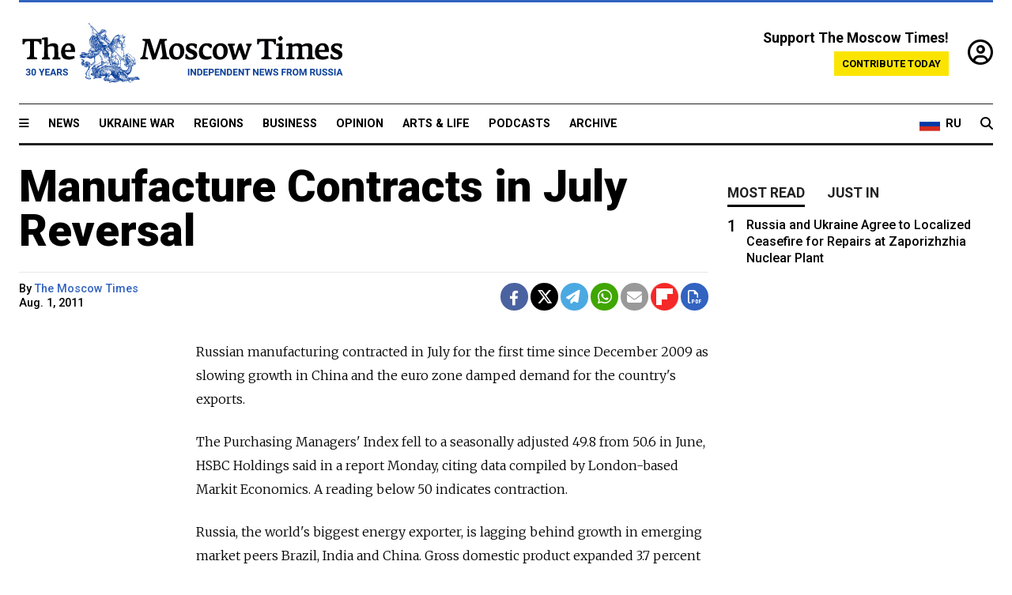

--- FILE ---
content_type: text/html; charset=UTF-8
request_url: https://www.themoscowtimes.com/2011/08/01/manufacture-contracts-in-july-reversal-a8623
body_size: 10962
content:
<!DOCTYPE html>
<html lang="en">

<head>
  <meta name="googlebot" content="noarchive">

  <base href="https://www.themoscowtimes.com/" />
  <meta charset="utf-8">
  <meta http-equiv="X-UA-Compatible" content="IE=edge,chrome=1">
  <meta name="viewport" content="width=device-width, initial-scale=1" />
  <meta name="theme-color" content="#5882b5">
  <link rel="shortcut icon" href="https://static.themoscowtimes.com/img/icons/favicon.ico">

  <link rel="publisher" href="https://plus.google.com/114467228383524488842" />

  <link rel="apple-touch-icon-precomposed" sizes="152x152"
    href="https://static.themoscowtimes.com/img/icons/apple-touch-icon-152x152.png">
  <link rel="apple-touch-icon-precomposed" sizes="144x144"
    href="https://static.themoscowtimes.com/img/icons/apple-touch-icon-144x144.png">
  <link rel="apple-touch-icon-precomposed" sizes="120x120"
    href="https://static.themoscowtimes.com/img/icons/apple-touch-icon-120x120.png">
  <link rel="apple-touch-icon-precomposed" sizes="114x114"
    href="https://static.themoscowtimes.com/img/icons/apple-touch-icon-114x114.png">
  <link rel="apple-touch-icon-precomposed" sizes="76x76"
    href="https://static.themoscowtimes.com/img/icons/apple-touch-icon-76x76.png">
  <link rel="apple-touch-icon-precomposed" sizes="72x72"
    href="https://static.themoscowtimes.com/img/icons/apple-touch-icon-72x72.png">
  <link rel="apple-touch-icon-precomposed" href="https://static.themoscowtimes.com/img/icons/apple-touch-icon-57x57.png">

  <meta property="og:site_name" content="The Moscow Times" />

  <meta property="fb:admins" content="1190953093,691361317" />
  <meta property="fb:app_id" content="1446863628952411" />

  <meta name="twitter:site" content="@MoscowTimes">
  <meta name="twitter:creator" content="@MoscowTimes">
  <meta property="twitter:account_id" content="19527964">
  <meta name="twitter:card" content="summary_large_image"> <!-- or summary -->

  
<title>Manufacture Contracts in July Reversal</title>

	<link rel="canonical" href="https://www.themoscowtimes.com/2011/08/01/manufacture-contracts-in-july-reversal-a8623">

	<meta name="keywords" content="">
	<meta name="news_keywords" content="">
	<meta name="description" content="  Russian manufacturing contracted in July for the first time since December 2009 as slowing growth in China and the euro zone damped demand for the country&#039;s exports.">
	<meta name="thumbnail" content="https://static.themoscowtimes.com/img/thumb_default.jpg">
	<meta name="author" content="The Moscow Times">

	<meta property="og:url" content="https://www.themoscowtimes.com/2011/08/01/manufacture-contracts-in-july-reversal-a8623">
	<meta property="og:title" content="Manufacture Contracts in July Reversal">
	<meta property="og:description" content="  Russian manufacturing contracted in July for the first time since December 2009 as slowing growth in China and the euro zone damped demand for the country&#039;s exports.">
	<meta property="og:image" content="https://static.themoscowtimes.com/image/og/33/8623__33c5f5bff65aa05a8cd3e5d2597f44ae.jpg">
	<meta property="og:image:width" content="1200">
	<meta property="og:image:height" content="630">
	<meta property="article:author" content="The Moscow Times">
	<meta property="article:content_tier" content="free">
	<meta property="article:modified_time" content="2026-01-17T23:49:39+03:00">
	<meta property="article:published_time" content="2011-08-01T22:00:00+04:00">
	<meta property="article:publisher" content="https://www.facebook.com/MoscowTimes">
	<meta property="article:section" content="news">
	<meta property="article:tag" content="">
	<meta property="twitter:title" content="Manufacture Contracts in July Reversal">
	<meta property="twitter:description" content="  Russian manufacturing contracted in July for the first time since December 2009 as slowing growth in China and the euro zone damped demand for the country&#039;s exports.">
	<meta property="twitter:image:src" content="https://static.themoscowtimes.com/image/og/33/8623__33c5f5bff65aa05a8cd3e5d2597f44ae.jpg">



<script type="application/ld+json" data-json-ld-for-pagemetadata>
	{"@context":"http:\/\/schema.org\/","@type":"NewsArticle","dateCreated":"2019-01-29T13:58:58+03:00","datePublished":"2011-08-01T22:00:00+04:00","dateModified":"2026-01-17T23:49:39+03:00","name":"Manufacture Contracts in July Reversal","headline":"Manufacture Contracts in July Reversal","description":"  Russian manufacturing contracted in\u00a0July for\u00a0the first time since December 2009 as slowing growth in\u00a0China and\u00a0the euro zone damped demand for\u00a0the country's exports.","keywords":"","articleSection":"news","isAccessibleForFree":true,"mainEntityOfPage":"https:\/\/www.themoscowtimes.com\/2011\/08\/01\/manufacture-contracts-in-july-reversal-a8623","url":"https:\/\/www.themoscowtimes.com\/2011\/08\/01\/manufacture-contracts-in-july-reversal-a8623","thumbnailUrl":"https:\/\/static.themoscowtimes.com\/img\/thumb_default.jpg","image":{"@type":"ImageObject","url":"https:\/\/static.themoscowtimes.com\/image\/og\/33\/8623__33c5f5bff65aa05a8cd3e5d2597f44ae.jpg","width":1200,"height":630},"publisher":{"@type":"Organization","name":"The Moscow Times","logo":{"@type":"ImageObject","url":"https:\/\/static.themoscowtimes.com\/img\/logo.png","width":50,"height":50}},"inLanguage":{"@type":"Language","name":"English","alternateName":"English"},"printEdition":"4692","creator":"The Moscow Times","author":{"@type":"Person","name":"The Moscow Times","description":null,"image":"https:\/\/static.themoscowtimes.com\/avatar_default.jpg","url":"https:\/\/www.themoscowtimes.com\/author\/the-moscow-times"}}</script> <script type="application/ld+json" data-json-ld-for-pagemetadata>
	{"@context":"http:\/\/schema.org\/","@type":"BreadcrumbList","itemListElement":[{"@type":"ListItem","position":1,"name":"The Moscow Times","item":"https:\/\/www.themoscowtimes.com\/"},{"@type":"ListItem","position":2,"name":"Business","item":"https:\/\/www.themoscowtimes.com\/business"},{"@type":"ListItem","position":3,"name":"Manufacture Contracts in July Reversal","item":"https:\/\/www.themoscowtimes.com\/2011\/08\/01\/manufacture-contracts-in-july-reversal-a8623"}]}</script> 
  <!-- load stylesheets -->
  <link type="text/css" href="https://static.themoscowtimes.com/css/main.css?v=88" rel="stylesheet" media="screen" />
  <!-- Other CSS assets -->
  
  <link rel="dns-prefetch" href="//www.google-analytics.com" />

  <script type="application/ld+json">
  {
    "@context": "http://schema.org",
    "@type": "NewsMediaOrganization",
    "address": {
      "@type": "PostalAddress",
      "addressCountry": "RU",
      "addressLocality": "Moscow",
      "postalCode": "",
      "streetAddress": ""
    },
    "name": "The Moscow Times",
    "email": "general@themoscowtimes.com",
    "telephone": "",
    "url": "https://themoscowtimes.com",
    "logo": "https://static.themoscowtimes.com/img/logo_1280.png"
  }
  </script>

  <script type="application/ld+json">
  {
    "@context": "https://schema.org",
    "@type": "WebSite",
    "url": "https://www.themoscowtimes.com/",
    }
  </script>
  
<!-- Google Tag Manager -->
<script>
	(function (w, d, s, l, i) {
		w[l] = w[l] || [];
		w[l].push({
			"gtm.start": new Date().getTime(),
			event: "gtm.js",
		});
		var f = d.getElementsByTagName(s)[0],
			j = d.createElement(s),
			dl = l != "dataLayer" ? "&l=" + l : "";
		j.async = true;
		j.src = "https://www.googletagmanager.com/gtm.js?id=" + i + dl;
		f.parentNode.insertBefore(j, f);
	})(window, document, "script", "dataLayer", "GTM-TR8JKK");
</script>
<!-- End Google Tag Manager -->

<!-- Global site tag (gtag.js) - GA4 -->
<script
	async
	src="https://www.googletagmanager.com/gtag/js?id=G-7PDWRZPVQJ"
></script>
<script>
	window.dataLayer = window.dataLayer || [];
	function gtag() {
		dataLayer.push(arguments);
	}
	gtag("js", new Date());
	gtag("config", "G-7PDWRZPVQJ", {
		send_page_view: false,
	});
</script>

<!-- Yandex Zen -->
<meta name="yandex-verification" content="45c6975db53b11d6" /></head>


<body class="article-item" y-use="Main">
  <!-- Google Tag Manager (noscript) -->
<noscript><iframe
		src="https://www.googletagmanager.com/ns.html?id=GTM-TR8JKK"
		height="0"
		width="0"
		style="display: none; visibility: hidden"></iframe>
</noscript>
<!-- End Google Tag Manager (noscript) -->




  
<div y-use="ProgressBar" class="progress-bar"></div>


   
<div class="container">
  <div class="site-header py-3 hidden-xs">
	<a href="https://www.themoscowtimes.com/" class="site-header__logo" title="The Moscow Times - Independent News from Russia" >
		<img src="https://static.themoscowtimes.com/img/logo_tmt_30_yo.svg" alt="The Moscow Times"  />
	</a>

		<div class="site-header__contribute contribute-teaser hidden-xs">
		<div class="contribute-teaser__cta mb-1">Support The Moscow Times!</div>
		<a class="contribute-teaser__button"
		   href="https://www.themoscowtimes.com/contribute?utm_source=contribute&utm_medium=internal-header"
		   class="contribute-teaser__cta">Contribute today</a>
	</div>


	<div class="site-header__account">
		<div class="identity" aria-label="[[account]]">
	<a y-name="signin" href="https://www.themoscowtimes.com/account" class="identity__signin">
		<i class="fa fa-user-circle-o"></i>
	</a>


	<div y-name="account" class="identity__account" style="display:none">
		<div class="identity__letter" href="https://www.themoscowtimes.com/account" y-name="letter"></div>
		<div y-name="menu" class="identity__menu" style="display:none">
			<a class="identity__menu__item identity__dashboard" href="https://www.themoscowtimes.com/account">My account</a>
			<a class="identity__menu__item identity__signout" href="https://www.themoscowtimes.com/account/signout">Signout</a>
		</div>
	</div>
</div>	</div>


</div></div>

<div class="container">
	<div class="navigation" y-use="Navigation">

	
<div class="nav-expanded" style="display: none;" y-name="expanded">
	<div class="nav-overlay"></div>
	<div class="nav-container" y-name="container">
		<div class="container">
			<div class="nav-container__inner">
				<div class="nav-expanded__header">
					<div class="nav-expanded__close" y-name="close">&times;</div>
				</div>
				<nav class="">
					<ul class="depth-0" >

<li class="has-child" >
<a href="#" >Sections</a>
<ul class="depth-1" >

<li class="" >
<a href="/" >Home</a>
</li>

<li class="" >
<a href="https://www.themoscowtimes.com/ukraine-war" >Ukraine War</a>
</li>

<li class="" >
<a href="/news" >News</a>
</li>

<li class="" >

</li>

<li class="" >
<a href="/opinion" >Opinion</a>
</li>

<li class="" >
<a href="/business" >Business</a>
</li>

<li class="" >
<a href="/arts-and-life" >Arts and Life</a>
</li>

</ul>

</li>

<li class="has-child" >
<a href="#" ></a>
<ul class="depth-1" >

<li class="" >
<a href="/tag/Regions" >Regions</a>
</li>

<li class="" >
<a href="/podcasts" >Podcasts</a>
</li>

<li class="" >
<a href="/galleries" >Galleries</a>
</li>

<li class="" >
<a href="/newsletters" >Newsletters</a>
</li>

<li class="" >
<a href="/lectures" >TMT Lecture Series</a>
</li>

<li class="" >
<a href="/search" >Archive</a>
</li>

</ul>

</li>

<li class="has-child" >
<a href="#" >Multimedia projects</a>
<ul class="depth-1" >

<li class="" >
<a href="https://mothersanddaughters.themoscowtimes.com/" >Mothers &amp; Daughters</a>
</li>

<li class="" >
<a href="https://generationp.themoscowtimes.com/" >Generation P</a>
</li>

</ul>

</li>

</ul>
				</nav>
			</div>
		</div>
	</div>
</div>


	<nav class="nav-top">
		<div class="menu-trigger" y-name="open"><i class="fa fa-reorder"></i></div>
		<div class="nav-top__logo--xs hidden-sm-up">
			<a href="https://www.themoscowtimes.com/" class="site-header__logo " title="The Moscow Times - Independent News from Russia">
				<img src="https://static.themoscowtimes.com/img/logo_tmt_30_yo.svg" alt="The Moscow Times" />
			</a>
		</div>
		<ul class="nav-top__list" >

<li class="" >
<a href="/news" >News</a>
</li>

<li class="" >
<a href="https://www.themoscowtimes.com/ukraine-war" >Ukraine War</a>
</li>

<li class="" >
<a href="/tag/Regions" >Regions</a>
</li>

<li class="" >
<a href="/business" >Business</a>
</li>

<li class="" >
<a href="/opinion" >Opinion</a>
</li>

<li class="" >
<a href="https://www.themoscowtimes.com/arts-and-life" >Arts &amp; Life</a>
</li>

<li class="" >
<a href="/podcasts" >Podcasts</a>
</li>

<li class="" >
<a href="/search" >Archive</a>
</li>

</ul>

		<div class="nav-top__wrapper">
			<div class="nav-top__extra">
				<a href="https://ru.themoscowtimes.com" class="nav-top__lang-toggle">
					<svg xmlns="http://www.w3.org/2000/svg" viewBox="0 0 9 6" width="26" height="18">
						<rect fill="#fff" width="9" height="3" />
						<rect fill="#d52b1e" y="3" width="9" height="3" />
						<rect fill="#0039a6" y="2" width="9" height="2" />
					</svg>
					<span>RU</span>
				</a>
			</div>
			<a href="https://www.themoscowtimes.com/search" title="Search" class="nav-top__search">
				<i class="fa fa-search"></i>
			</a>
			<div class="nav-top__account hidden-sm-up">
				 <div class="identity" aria-label="[[account]]">
	<a y-name="signin" href="https://www.themoscowtimes.com/account" class="identity__signin">
		<i class="fa fa-user-circle-o"></i>
	</a>


	<div y-name="account" class="identity__account" style="display:none">
		<div class="identity__letter" href="https://www.themoscowtimes.com/account" y-name="letter"></div>
		<div y-name="menu" class="identity__menu" style="display:none">
			<a class="identity__menu__item identity__dashboard" href="https://www.themoscowtimes.com/account">My account</a>
			<a class="identity__menu__item identity__signout" href="https://www.themoscowtimes.com/account/signout">Signout</a>
		</div>
	</div>
</div> 			</div>
		</div>
	</nav>
</div></div>

<div class="container">
	 	<div class="contribute-teaser-mobile hidden-sm-up">
		<div class="contribute-teaser-mobile__cta">
			<span>Support The Moscow Times!</span>
		</div>
		<div class="contribute-teaser-mobile__container">
			<a class="contribute-teaser-mobile__container__button"
			   href="https://www.themoscowtimes.com/contribute?utm_source=contribute&utm_medium=internal-header-mobile"
			   class="contribute-teaser__cta">Contribute today</a>
		</div>

	</div>
 </div>



<article y-use="article.IsIntersecting">

	<!--[[[article:8623]]]-->
	<div class="gtm-section gtm-type" data-section="news"
		data-type="default">
		<!-- Google Tag Manager places Streamads based on these classes -->
	</div>

		<div class="container article-container" id="article-id-8623"
		data-page-id="8623" data-next-id="8613"
		data-article-url="https://www.themoscowtimes.com/2011/08/01/manufacture-contracts-in-july-reversal-a8623"
		data-article-title="Manufacture Contracts in July Reversal">
		

		<div class="row-flex gutter-2">
			<div class="col">
								<article class="article article--news">
					<header class="article__header ">
																		<h1><a href="https://www.themoscowtimes.com/2011/08/01/manufacture-contracts-in-july-reversal-a8623">Manufacture Contracts in July Reversal</a>
						</h1>
						<h2></h2>
					</header>

					<div class="article__byline byline  ">
						<div class="row-flex">
							<div class="col">
								<div class="byline__details">

																																													
									<div class="byline__details__column">
										<div class="byline__author">
											By <a href="https://www.themoscowtimes.com/author/the-moscow-times" class="byline__author__name" title="The Moscow Times">The Moscow Times</a>										</div>


																					<time class="byline__datetime timeago"
												datetime="2011-08-01T22:00:00+04:00" y-use="Timeago">
												Aug. 1, 2011											</time>
																			</div>
								</div>
							</div>

							<div class="col-auto">
								<div class="byline__social">
									<div class="social">
	<a href="https://www.facebook.com/sharer/sharer.php?u=https://www.themoscowtimes.com/2011/08/01/manufacture-contracts-in-july-reversal-a8623" class="social__icon social__icon--facebook" target="_blank" title="Share on Facebook"><i class="fa fa-brands fa-facebook"></i></a>
	<a href="https://twitter.com/intent/tweet/?url=https://www.themoscowtimes.com/2011/08/01/manufacture-contracts-in-july-reversal-a8623&text=Manufacture Contracts in July Reversal" class="social__icon social__icon--x-twitter" target="_blank" title="Share on Twitter"><i class="fa fa-brands fa-x-twitter"></i></a>
	<a href="https://telegram.me/share/url?url=https://www.themoscowtimes.com/2011/08/01/manufacture-contracts-in-july-reversal-a8623" class="social__icon social__icon--telegram" target="_blank" title="Share on Telegram"><i class="fa fa-paper-plane"></i></a>
	<a href="https://wa.me/?text=https://www.themoscowtimes.com/2011/08/01/manufacture-contracts-in-july-reversal-a8623" class="social__icon social__icon--whatsapp"><i class="fa fa-whatsapp" target="_blank" title="Share on WhatsApp"></i></a>
	<a href="/cdn-cgi/l/email-protection#[base64]" class="social__icon social__icon--email"><i class="fa fa-envelope" target="_blank" title="Share with email"></i></a>
	<a href="https://flipboard.com" data-flip-widget="shareflip" class="social__icon social__icon--flipboard" title="Share on Flipboard"><img src="https://static.themoscowtimes.com/img/flipboard_mrrw.png" /></a>
	<a href="https://www.themoscowtimes.com/2011/08/01/manufacture-contracts-in-july-reversal-a8623/pdf" class="social__icon social__icon--pdf"><i class="fa fa-file-pdf-o" target="_blank" title="Download as PDF"></i></a>
</div>
								</div>
							</div>
						</div>
					</div>

					
					

					<div class="article__content-container">
						<div class="article__content" y-name="article-content">
															
																	<div data-id="article-block-type"
										class="article__block article__block--html article__block--column ">
										
<p>Russian manufacturing contracted in&nbsp;July for&nbsp;the first time since December 2009 as slowing growth in&nbsp;China and&nbsp;the euro zone damped demand for&nbsp;the country's exports.</p>
 
<p> The Purchasing Managers' Index fell to&nbsp;a seasonally adjusted 49.8 from&nbsp;50.6 in&nbsp;June, HSBC Holdings said in&nbsp;a report Monday, citing data compiled by&nbsp;London-based Markit Economics. A&nbsp;reading below 50 indicates contraction.</p>
 
<p> Russia, the&nbsp;world's biggest energy exporter, is lagging behind growth in&nbsp;emerging market peers Brazil, India and&nbsp;China. Gross domestic product expanded 3.7 percent from&nbsp;a year earlier in&nbsp;the second quarter, less than the&nbsp;4.1 percent increase in&nbsp;the first three months of&nbsp;2011, according to&nbsp;the Economic Development Ministry.</p>
 
<p> &quot;The Russian manufacturing sector appeared to&nbsp;enter the&nbsp;summer recess in&nbsp;July,&quot; Alexander Morozov, HSBC's chief economist for&nbsp;Russia and&nbsp;the Commonwealth of&nbsp;Independent States, said in&nbsp;the report. The&nbsp;weak reading &quot;clearly demonstrates the&nbsp;strong dependence of&nbsp;Russian manufacturing growth on&nbsp;the global economic cycle through Russian exports.&quot;</p>
 
<p> European services and&nbsp;manufacturing growth weakened more than economists forecast in&nbsp;July to&nbsp;the slowest pace in&nbsp;almost two years. China's manufacturing slowed last month, with the&nbsp;Purchasing Managers' Index at&nbsp;50.7 compared with 50.9 in&nbsp;June, as production and&nbsp;new export orders grew at&nbsp;a slower pace for&nbsp;the fourth month.</p>
 
<p> The European Union, which is seeking to&nbsp;prevent Greece's debt crisis from&nbsp;spreading to&nbsp;Italy and&nbsp;Spain, accounted for&nbsp;48.9 percent of&nbsp;Russia's trade in&nbsp;the first five months of&nbsp;this year, figures from&nbsp;the Federal Customs Service show. China overtook the&nbsp;Netherlands and&nbsp;Germany to&nbsp;become Russia's largest partner in&nbsp;2010.</p>
 
<p> New orders in&nbsp;Russia's manufacturing industry shrank in&nbsp;July for&nbsp;the second time in&nbsp;three months, and&nbsp;the pace of&nbsp;production growth slowed for&nbsp;the fourth month in&nbsp;five, HSBC said.</p>
 
<p> Incoming new work fell last month at&nbsp;the fastest rate since May 2009, according to&nbsp;the report.</p>
 																				
									</div>
																					</div>

						
						
						<div class="article__bottom">

						</div>

						
						
						<div class="hidden-md-up">
																											</div>
						
						<div class="">
							
<div
	class="newsletterbanner newsletterbanner--article mb-3"
	y-use="newsletter.Banner"
	data-newsletter="newsletter"
	data-url="https://www.themoscowtimes.com/newsletter"
>
	<h4 class="newsletterbanner__title">Sign up for our free weekly newsletter</h4>
	<div class="newsletterbanner__teaser">
		Our weekly newsletter contains a hand-picked selection of news, features, analysis and more from The Moscow Times. You will receive it in your mailbox every Friday. Never miss the latest news from Russia.		<a href="https://www.themoscowtimes.com/newsletterpreview/article" target="_blank" class="newsletterbanner__teaser__link">Preview</a>
	</div>
	<div>
		<div class="newsletterbanner__inputs">
			<input class="newsletterbanner__email" type="email" placeholder="Your email" y-name="email" />
			<input class="newsletterbanner__name" type="text" placeholder="Your name" y-name="name" />
			<button class="newsletterbanner__button button button--color-3" y-name="submit">Subscribe</button>
		</div>
		<span class="newsletterbanner__disclaimer">
			<em>Subscribers agree to the <a href="https://www.themoscowtimes.com/page/privacy-policy">Privacy Policy</a> </em>
		</span>
		<div class="newsletterbanner__error" y-name="error" style="display:none"></div>
		<div class="newsletterbanner__message" y-name="done" style="display:none">We sent a confirmation to your email. Please confirm your subscription.</div>
	</div>
</div>						</div>

												<div 
	class="contribute-article p-3 mb-3" 
	y-use="contribute2.Article" 
	data-contribute="https://www.themoscowtimes.com/contribute"
	data-remind="https://www.themoscowtimes.com/contribute2/remind"
>
		<p><strong>A Message from The Moscow Times:</strong></p>
	<p>Dear readers,</p>
	<p>We are facing unprecedented challenges. Russia's Prosecutor General's Office has designated The Moscow Times as an "undesirable" organization, criminalizing our work and putting our staff at risk of prosecution. This follows our earlier unjust labeling as a "foreign agent."</p>
	<p>These actions are direct attempts to silence independent journalism in Russia. The authorities claim our work "discredits the decisions of the Russian leadership." We see things differently: we strive to provide accurate, unbiased reporting on Russia.</p>
	<p>We, the journalists of The Moscow Times, refuse to be silenced. But to continue our work, <a href="https://www.themoscowtimes.com/contribute?utm_source=contribute&utm_medium=article" title="we need your help">we need your help</a>.</p>
	<p><span class="contribute-article__strike">Your support, no matter how small, makes a world of difference. If you can, please support us monthly starting from just <span y-name="sign">$</span>2.</span> It's quick to set up, and every contribution makes a significant impact.</p>
	<p>By supporting The Moscow Times, you're defending open, independent journalism in the face of repression. Thank you for standing with us.</p>


	<div class="contribute-selection">
		<div class="contribute-selection__period">
			<div class="contribute-button" y-name="period period-once" data-period="once">
				Once
			</div>
			<div class="contribute-button"  y-name="period period-monthly" data-period="monthly">
				Monthly
			</div>
			<div class="contribute-button"  y-name="period period-annual" data-period="annual">
				Annual
			</div>
		</div>
		<div class="contribute-selection__amount" >
			<div class="contribute-button" y-name="amount amount-0"></div>
			<div class="contribute-button" y-name="amount amount-1"></div>
			<div class="contribute-button contribute-selection__amount__other" y-name="amount amount-2"></div>
		</div>
		<div class="contribute-selection__submit mb-3">
			<div class="contribute-button contribute-button--fit contribute-button--secondary" y-name="continue">
				Continue <i class="fa fa-arrow-right"></i>
			</div>
			<div class="contribute-selection__submit__methods">
				<img src="https://static.themoscowtimes.com/img/contribute/payment_icons.png" alt="paiment methods" width="160" />
			</div>
		</div>
		<div class="contribute-article__payoff">Not ready to support today? <br class="hidden-sm-up" /><span class="contribute-article__payoff__link clickable" y-name="later">Remind me later</span>.</div>
	</div>
	
	<div class="contribute-article__reminder" y-name="reminder" hidden>
		<div class="contribute-article__reminder__close clickable" y-name="close">&times;</div>
		<h4 class="mb-1"><strong>Remind me next month</strong></h4>
		<div class="contribute-article__reminder__grid mb-2" y-name="form">
			<div> 
				<div  class="contribute-article__reminder__error y-name="error" hidden></div>
				<input type="email" class="contribute-article__reminder__input" y-name="email" placeholder="Email">
			</div>
			<div class="contribute-button contribute-button--secondary" y-name="submit">
				Remind me <i class="fa fa-arrow-right"></i>
			</div>
		</div>
		<div y-name="done" hidden>
			<span class="contribute-article__strike mb-2">Thank you! Your reminder is set.</span>
		</div>
		<div class="contribute-article__reminder__info">
			We will send you one reminder email a month from now. For details on the personal data we collect and how it is used, please see our <a href="https://www.themoscowtimes.com/page/privacy-policy" target="_blank" title="privacy policy">Privacy Policy</a>.
		</div>
	</div>
	
</div>
						 <div class="social">
	<a href="https://www.facebook.com/sharer/sharer.php?u=https://www.themoscowtimes.com/2011/08/01/manufacture-contracts-in-july-reversal-a8623" class="social__icon social__icon--facebook" target="_blank" title="Share on Facebook"><i class="fa fa-brands fa-facebook"></i></a>
	<a href="https://twitter.com/intent/tweet/?url=https://www.themoscowtimes.com/2011/08/01/manufacture-contracts-in-july-reversal-a8623&text=Manufacture Contracts in July Reversal" class="social__icon social__icon--x-twitter" target="_blank" title="Share on Twitter"><i class="fa fa-brands fa-x-twitter"></i></a>
	<a href="https://telegram.me/share/url?url=https://www.themoscowtimes.com/2011/08/01/manufacture-contracts-in-july-reversal-a8623" class="social__icon social__icon--telegram" target="_blank" title="Share on Telegram"><i class="fa fa-paper-plane"></i></a>
	<a href="https://wa.me/?text=https://www.themoscowtimes.com/2011/08/01/manufacture-contracts-in-july-reversal-a8623" class="social__icon social__icon--whatsapp"><i class="fa fa-whatsapp" target="_blank" title="Share on WhatsApp"></i></a>
	<a href="/cdn-cgi/l/email-protection#[base64]" class="social__icon social__icon--email"><i class="fa fa-envelope" target="_blank" title="Share with email"></i></a>
	<a href="https://flipboard.com" data-flip-widget="shareflip" class="social__icon social__icon--flipboard" title="Share on Flipboard"><img src="https://static.themoscowtimes.com/img/flipboard_mrrw.png" /></a>
	<a href="https://www.themoscowtimes.com/2011/08/01/manufacture-contracts-in-july-reversal-a8623/pdf" class="social__icon social__icon--pdf"><i class="fa fa-file-pdf-o" target="_blank" title="Download as PDF"></i></a>
</div>
 					</div>

				</article>
			</div>


			<div class="col-auto hidden-sm-down">
				<aside class="sidebar">

															
					<!-- Article sidebar -->
					   
					<div class="sidebar__sticky">
						<div class="tabs" y-use="Tabs" data-active="tabs__tab--active">
							<section class="sidebar__section">
								<div class="sidebar__section__header">
									<div class="tabs__tab" y-name="tab" data-content="mostread">
										<h3 class="tab__header header--style-3">Most read</h3>
									</div>

									<div class="tabs__tab" y-name="tab" data-content="justin">
										<h3 class="tab__header header--style-3">Just in</h3>
									</div>
								</div>

								<div class="tabs__content" y-name="content justin">
									<ul class="listed-articles">
			<li class="listed-articles__item">
			
<div class="article-excerpt-tiny">
	<a 
		href="https://www.themoscowtimes.com/2026/01/17/russia-and-ukraine-agree-to-localized-ceasefire-for-repairs-at-zaporizhzhia-nuclear-plant-a91706"
		title="Russia and Ukraine Agree to Localized Ceasefire for Repairs at Zaporizhzhia Nuclear Plant
"
		data-track="just-in-link Russia and Ukraine Agree to Localized Ceasefire for Repairs at Zaporizhzhia Nuclear Plant
"
	>
				<time class="article-excerpt-tiny__time  "
			datetime="2026-01-17T13:29:49+03:00" y-use="Timeago">
			Jan. 17, 2026		</time>
				<h5 class="article-excerpt-tiny__headline ">
			Russia and Ukraine Agree to Localized Ceasefire for Repairs at Zaporizhzhia Nuclear Plant
		</h5>
	</a>
</div>		</li>
			<li class="listed-articles__item">
			 
<div class="article-excerpt-tiny">
	<a 
		href="https://www.themoscowtimes.com/2026/01/16/why-wont-this-russian-opposition-politician-watch-his-language-a91705"
		title="Why Won't This Russian Opposition Politician Watch His Language?"
		data-track="just-in-link Why Won't This Russian Opposition Politician Watch His Language?"
	>
				<time class="article-excerpt-tiny__time  "
			datetime="2026-01-16T22:07:00+03:00" y-use="Timeago">
			Jan. 16, 2026		</time>
				<h5 class="article-excerpt-tiny__headline ">
			Why Won't This Russian Opposition Politician Watch His Language?		</h5>
	</a>
</div> 		</li>
			<li class="listed-articles__item">
			 
<div class="article-excerpt-tiny">
	<a 
		href="https://www.themoscowtimes.com/2026/01/16/russian-inflation-drops-sharply-in-2025-a91704"
		title="Russian Inflation Drops Sharply in 2025"
		data-track="just-in-link Russian Inflation Drops Sharply in 2025"
	>
				<time class="article-excerpt-tiny__time  "
			datetime="2026-01-16T21:41:00+03:00" y-use="Timeago">
			Jan. 16, 2026		</time>
				<h5 class="article-excerpt-tiny__headline ">
			Russian Inflation Drops Sharply in 2025		</h5>
	</a>
</div> 		</li>
			<li class="listed-articles__item">
			 
<div class="article-excerpt-tiny">
	<a 
		href="https://www.themoscowtimes.com/2026/01/16/russias-new-military-recruits-dipped-in-2025-figures-show-a91703"
		title="Russia's New Military Recruits Dipped in 2025, Figures Show"
		data-track="just-in-link Russia's New Military Recruits Dipped in 2025, Figures Show"
	>
				<time class="article-excerpt-tiny__time  "
			datetime="2026-01-16T20:00:58+03:00" y-use="Timeago">
			Jan. 16, 2026		</time>
				<h5 class="article-excerpt-tiny__headline ">
			Russia's New Military Recruits Dipped in 2025, Figures Show		</h5>
	</a>
</div> 		</li>
			<li class="listed-articles__item">
			 
<div class="article-excerpt-tiny">
	<a 
		href="https://www.themoscowtimes.com/2026/01/16/in-russias-coal-mining-heartland-healthcare-workers-struggle-as-regional-budget-shortfall-delays-salaries-a91701"
		title="In Russia's Coal-Mining Heartland, Healthcare Workers Struggle as Regional Budget Shortfall Delays Salaries"
		data-track="just-in-link In Russia's Coal-Mining Heartland, Healthcare Workers Struggle as Regional Budget Shortfall Delays Salaries"
	>
				<time class="article-excerpt-tiny__time  "
			datetime="2026-01-16T19:46:07+03:00" y-use="Timeago">
			Jan. 16, 2026		</time>
				<h5 class="article-excerpt-tiny__headline ">
			In Russia's Coal-Mining Heartland, Healthcare Workers Struggle as Regional Budget Shortfall Delays Salaries		</h5>
	</a>
</div> 		</li>
			<li class="listed-articles__item">
			 
<div class="article-excerpt-tiny">
	<a 
		href="https://www.themoscowtimes.com/2026/01/16/roskomnadzor-denies-reports-that-its-throttling-telegram-over-content-moderation-disputes-a91700"
		title="Roskomnadzor Denies Reports That It’s Throttling Telegram Over Content Moderation Disputes"
		data-track="just-in-link Roskomnadzor Denies Reports That It’s Throttling Telegram Over Content Moderation Disputes"
	>
				<time class="article-excerpt-tiny__time  "
			datetime="2026-01-16T19:24:00+03:00" y-use="Timeago">
			Jan. 16, 2026		</time>
				<h5 class="article-excerpt-tiny__headline ">
			Roskomnadzor Denies Reports That It’s Throttling Telegram Over Content Moderation Disputes		</h5>
	</a>
</div> 		</li>
			<li class="listed-articles__item">
			 
<div class="article-excerpt-tiny">
	<a 
		href="https://www.themoscowtimes.com/2026/01/16/russian-mfa-advises-against-travel-to-moldova-citing-alleged-harassment-a91699"
		title="Russian MFA Advises Against Travel to Moldova, Citing Alleged ‘Harassment’"
		data-track="just-in-link Russian MFA Advises Against Travel to Moldova, Citing Alleged ‘Harassment’"
	>
				<time class="article-excerpt-tiny__time  "
			datetime="2026-01-16T18:42:00+03:00" y-use="Timeago">
			Jan. 16, 2026		</time>
				<h5 class="article-excerpt-tiny__headline ">
			Russian MFA Advises Against Travel to Moldova, Citing Alleged ‘Harassment’		</h5>
	</a>
</div> 		</li>
	</ul>								</div>

								<div class="tabs__content" y-name="content mostread" style="display: none">
									<ul class="ranked-articles">
						<li class="ranked-articles__item">
			
<div class="article-excerpt-ranked ranked-articles__article-excerpt-ranked">
	<a href="https://www.themoscowtimes.com/2026/01/17/russia-and-ukraine-agree-to-localized-ceasefire-for-repairs-at-zaporizhzhia-nuclear-plant-a91706" title="Russia and Ukraine Agree to Localized Ceasefire for Repairs at Zaporizhzhia Nuclear Plant
">
		<div class="article-excerpt-ranked__rank">
			1		</div>
		<div class="article-excerpt-ranked__item">
							

									<h5 class="article-excerpt-ranked__headline">
				Russia and Ukraine Agree to Localized Ceasefire for Repairs at Zaporizhzhia Nuclear Plant
			</h5>
		</div>
	</a>
</div>		</li>
	</ul>								</div>
							</section>
						</div>
					</div>
					<!-- Article sidebar bottom -->
					   
				</aside>
			</div>
		</div>
	</div>
	
	<!-- Article billboard bottom -->
	   	<!-- Article billboard bottom -->
	   

	<div class="container">
		<section class="cluster">

			<div class="cluster__header">
				<h2 class="cluster__label header--style-3">
										Read more									</h2>
			</div>

			<div class="row-flex">
								<div class="col-3 col-6-sm">
					

<div
	class="article-excerpt-default article-excerpt-default--ukraine_war"
	data-url="https://www.themoscowtimes.com/2026/01/17/russia-and-ukraine-agree-to-localized-ceasefire-for-repairs-at-zaporizhzhia-nuclear-plant-a91706"
	data-title="Russia and Ukraine Agree to Localized Ceasefire for Repairs at Zaporizhzhia Nuclear Plant
"
>

	<a href="https://www.themoscowtimes.com/2026/01/17/russia-and-ukraine-agree-to-localized-ceasefire-for-repairs-at-zaporizhzhia-nuclear-plant-a91706" class="article-excerpt-default__link" title="Russia and Ukraine Agree to Localized Ceasefire for Repairs at Zaporizhzhia Nuclear Plant
">
					<div class=" article-excerpt-default__image-wrapper">
				<figure>
					

	<img src="https://static.themoscowtimes.com/image/article_640/56/IMG_7684-2.jpeg" />

																			</figure>
			</div>
		
		<div class="article-excerpt-default__content">
							

						
			<h3 class="article-excerpt-default__headline">
								Russia and Ukraine Agree to Localized Ceasefire for Repairs at Zaporizhzhia Nuclear Plant
			</h3>

			
							<div class="article-excerpt-default__teaser">Work on a backup power line, which was damaged and disconnected as a result of military activity on Jan. 2, should start "in the coming days," the International...</div>
										<div class="readtime">
					1&nbsp;Min read				</div>
					</div>
	</a>
</div>				</div>
								<div class="col-3 col-6-sm">
					 

<div
	class="article-excerpt-default article-excerpt-default--news"
	data-url="https://www.themoscowtimes.com/2026/01/16/russian-inflation-drops-sharply-in-2025-a91704"
	data-title="Russian Inflation Drops Sharply in 2025"
>

	<a href="https://www.themoscowtimes.com/2026/01/16/russian-inflation-drops-sharply-in-2025-a91704" class="article-excerpt-default__link" title="Russian Inflation Drops Sharply in 2025">
					<div class=" article-excerpt-default__image-wrapper">
				<figure>
					 

	<img src="https://static.themoscowtimes.com/image/article_640/b6/TASS_61142421-8-2.jpg" />
 
																			</figure>
			</div>
		
		<div class="article-excerpt-default__content">
							 

 						
			<h3 class="article-excerpt-default__headline">
								Russian Inflation Drops Sharply in 2025			</h3>

			
							<div class="article-excerpt-default__teaser">Analysts forecast inflation to pick up again in early 2026 as a rise in value added tax (VAT) kicks in, contributing to upward price pressures.</div>
										<div class="readtime">
					2&nbsp;Min read				</div>
					</div>
	</a>
</div> 				</div>
								<div class="col-3 col-6-sm">
					 

<div
	class="article-excerpt-default article-excerpt-default--ukraine_war"
	data-url="https://www.themoscowtimes.com/2026/01/16/russias-new-military-recruits-dipped-in-2025-figures-show-a91703"
	data-title="Russia's New Military Recruits Dipped in 2025, Figures Show"
>

	<a href="https://www.themoscowtimes.com/2026/01/16/russias-new-military-recruits-dipped-in-2025-figures-show-a91703" class="article-excerpt-default__link" title="Russia&#039;s New Military Recruits Dipped in 2025, Figures Show">
					<div class=" article-excerpt-default__image-wrapper">
				<figure>
					 

	<img src="https://static.themoscowtimes.com/image/article_640/8d/TASS_73725312-2.jpg" />
 
																			</figure>
			</div>
		
		<div class="article-excerpt-default__content">
							 

 						
			<h3 class="article-excerpt-default__headline">
								Russia's New Military Recruits Dipped in 2025, Figures Show			</h3>

			
							<div class="article-excerpt-default__teaser">The exact reasons for the slight decrease are unclear, although some Russian regions are reported to have cut the size of their military sign-up bonuses...</div>
										<div class="readtime">
					2&nbsp;Min read				</div>
					</div>
	</a>
</div> 				</div>
								<div class="col-3 col-6-sm">
					 

<div
	class="article-excerpt-default article-excerpt-default--news"
	data-url="https://www.themoscowtimes.com/2026/01/16/roskomnadzor-denies-reports-that-its-throttling-telegram-over-content-moderation-disputes-a91700"
	data-title="Roskomnadzor Denies Reports That It’s Throttling Telegram Over Content Moderation Disputes"
>

	<a href="https://www.themoscowtimes.com/2026/01/16/roskomnadzor-denies-reports-that-its-throttling-telegram-over-content-moderation-disputes-a91700" class="article-excerpt-default__link" title="Roskomnadzor Denies Reports That It’s Throttling Telegram Over Content Moderation Disputes">
					<div class=" article-excerpt-default__image-wrapper">
				<figure>
					 

	<img src="https://static.themoscowtimes.com/image/article_640/3e/1239028.jpg" />
 
																			</figure>
			</div>
		
		<div class="article-excerpt-default__content">
							 

 						
			<h3 class="article-excerpt-default__headline">
								Roskomnadzor Denies Reports That It’s Throttling Telegram Over Content Moderation Disputes			</h3>

			
							<div class="article-excerpt-default__teaser">A State Duma lawmaker had accused the messaging app of failing to comply with requests to remove flagged content promptly.</div>
										<div class="readtime">
					2&nbsp;Min read				</div>
					</div>
	</a>
</div> 				</div>
							</div>
		</section>
	</div>

		<!-- sticky_article_billboard_bottom -->
	   
</article>

<div class="container next-article-loader" id="load-next-article" y-use="article.InfiniteScroll"
	data-id="8613" data-url="https://www.themoscowtimes.com/all/{{id}}">
	<svg version="1.1" xmlns="http://www.w3.org/2000/svg" xmlns:xlink="http://www.w3.org/1999/xlink" x="0px" y="0px"
		width="40px" height="40px" viewBox="0 0 40 40" enable-background="new 0 0 40 40" xml:space="preserve">
		<path opacity="0.2" fill="#000"
			d="M20.201,5.169c-8.254,0-14.946,6.692-14.946,14.946c0,8.255,6.692,14.946,14.946,14.946
			  s14.946-6.691,14.946-14.946C35.146,11.861,28.455,5.169,20.201,5.169z M20.201,31.749c-6.425,0-11.634-5.208-11.634-11.634
			  c0-6.425,5.209-11.634,11.634-11.634c6.425,0,11.633,5.209,11.633,11.634C31.834,26.541,26.626,31.749,20.201,31.749z" />
		<path fill="#000" d="M26.013,10.047l1.654-2.866c-2.198-1.272-4.743-2.012-7.466-2.012h0v3.312h0
			  C22.32,8.481,24.301,9.057,26.013,10.047z">
			<animateTransform attributeType="xml" attributeName="transform" type="rotate" from="0 20 20" to="360 20 20"
				dur="0.5s" repeatCount="indefinite" />
		</path>
	</svg>
</div>

<script data-cfasync="false" src="/cdn-cgi/scripts/5c5dd728/cloudflare-static/email-decode.min.js"></script><script>
if (typeof window.freestar === 'object') {
	freestar.config.disabledProducts = {
		sideWall: true,
	};
}
</script>


<footer class="footer fancyfooter">

	<div class="container">
		<div class="footer__inner">
			<div class="footer__logo mb-3">
				<a href="https://www.themoscowtimes.com/" class="footer__logo__wrapper"
					title="The Moscow Times - Independent News from Russia">
											<img src="https://static.themoscowtimes.com/img/logo_tmt_30_yo.svg" alt="The Moscow Times">
									</a>
			</div>
			<div class="footer__main">
								<div class="footer__menu">
					<ul class="row-flex depth-0" >

<li class="col has-child" >
<a href="#" >The Moscow Times</a>
<ul class="depth-1" >

<li class="col" >
<a href="/page/moscow-times" >About us</a>
</li>

<li class="col" >
<a href="/page/privacy-policy" >Privacy Policy</a>
</li>

<li class="col" >
<style>
    #pmLink {
        visibility: hidden;
        text-decoration: none;
        cursor: pointer;
        background: transparent;
        border: none;
    }

    #pmLink:hover {
        visibility: visible;
        color: grey;
    }
</style>
<li class="col">
<a id="pmLink">Privacy Manager</a>
</li>
</li>

</ul>

</li>

<li class="col has-child" >
<a href="#" >  </a>
<ul class="depth-1" >

<li class="col" >
<a href="/podcasts" >Podcasts</a>
</li>

<li class="col" >
<a href="/videos" >Videos</a>
</li>

<li class="col" >
<a href="/galleries" >Galleries</a>
</li>

<li class="col" >
<a href="/newsletters" >Newsletters</a>
</li>

<li class="col" >
<a href="/search" >Archive</a>
</li>

</ul>

</li>

<li class="col has-child" >
<a href="#" >Follow us</a>
<ul class="depth-1" >

<li class="col" >
<a href="https://www.facebook.com/MoscowTimes/" target="_blank"><i class="fa fa-lg fa-facebook"></i></a>&nbsp;
<a href="https://twitter.com/moscowtimes" target="_blank"><i class="fa fa-lg fa-twitter"></i></a>&nbsp;
<a href="https://www.instagram.com/themoscowtimes/" target="_blank"><i class="fa fa-lg fa-instagram"></i></a>&nbsp;
<a href="https://t.me/+fmbCxJOTTPMyZjQy" target="_blank"><i class="fa fa-lg fa-telegram"></i></a>&nbsp;
<a href="/page/rss"><i class="fa fa-lg fa-rss"></i></a>&nbsp;
<a href="https://www.youtube.com/channel/UCRNPdAfK5Mp8ORtjUt3Q8UA" target="_blank"><i class="fa fa-lg fa-youtube"></i></a>
</li>

</ul>

</li>

<li class="col has-child" >
<a href="#" >Media Partners</a>
<ul class="depth-1" >

<li class="col" >
<style>
.media-partners a {
	display: block;
	position: relative;
	padding-left: 42px;	
	padding-top: 7px;
	clear: both;
	line-height: 1em;
}
.media-partners img {
	margin-left: -42px;
	margin-top: -7px;
	max-width: 30px;
	max-height: 30px;
	float: left;
	clear: both;
	margin-bottom: 8px;
}
</style>

<ul class="depth-1">

<li class="media-partners">
	<a href="https://www.themoscowtimes.com/partner/bne-intellinews" target="_blank" rel="noopener noreferrer">
<img src="https://static.themoscowtimes.com/image/320/b9/9XFcf7SE_400x400.jpg" alt="bne IntelliNews" loading="lazy">
		bne IntelliNews
	</a>
</li>
<li class="media-partners">
	<a href="https://investigatebel.org/en" target="_blank" rel="noopener noreferrer">
<img src="https://static.themoscowtimes.com/image/320/88/7pEyUoUB_400x400.png" alt="Belarusian Investigative Center" loading="lazy">
		Belarusian Investigative Center
	</a>
</li>
</ul>
</li>

</ul>

</li>

<li class="col has-child" >
<a href="#" ></a>
<ul class="depth-1" >

<li class="col" >
<style>
.media-partners a {
	display: block;
	position: relative;
	padding-left: 42px;	
	padding-top: 7px;
	clear: both;
	line-height: 1em;
}
.media-partners img {
	margin-left: -42px;
	margin-top: -7px;
	max-width: 30px;
	max-height: 30px;
	float: left;
	clear: both;
	margin-bottom: 8px;
}
.margin-top {
margin-top: 25px;
}
@media (max-width: 767px) {
.margin-top {
margin-top: 0;
}
}
</style>

<ul class="depth-1 margin-top">

<li class="media-partners">
	<a href="https://www.euractiv.com" target="_blank" rel="noopener noreferrer">
<img src="https://www.themoscowtimes.com/image/320/ed/euractiv.jpg" alt="Euractiv " loading="lazy"/>
		Euractiv 
	</a>

</li>
</ul>
</li>

</ul>

</li>

</ul>
								</div>
			</div>
			<div class="footer__bottom">
				&copy; The Moscow Times, all rights reserved.
			</div>

		</div>

	</div>
</footer>

  <!-- jQuery -->
  <script src="https://code.jquery.com/jquery-2.2.0.min.js"></script>
  <script src="https://static.themoscowtimes.com/vendor/jquery/Timeago.js"></script>
  <script src="https://static.themoscowtimes.com/vendor/jquery/Lightbox.js"></script>
  <script src="https://static.themoscowtimes.com/vendor/jquery/fitvids.js"></script>

  <!-- Other JS assets -->
    <script src="https://cdn.flipboard.com/web/buttons/js/flbuttons.min.js"></script>
  
  <div y-name="viewport" class="hidden-lg-down" data-viewport="xl"></div>
  <div y-name="viewport" class="hidden-md-down hidden-xl" data-viewport="lg"></div>
  <div y-name="viewport" class="hidden-lg-up hidden-sm-down" data-viewport="md"></div>
  <div y-name="viewport" class="hidden-md-up hidden-xs" data-viewport="sm"></div>
  <div y-name="viewport" class="hidden-sm-up" data-viewport="xs"></div>

  <script type="text/javascript" src="https://static.themoscowtimes.com/vendor/yellow/Yellow.js"
        data-main="https://static.themoscowtimes.com/js/main.js?v=88"
    data-src="https://static.themoscowtimes.com/js/"     data-console="0"></script>

  </body>

</html>
